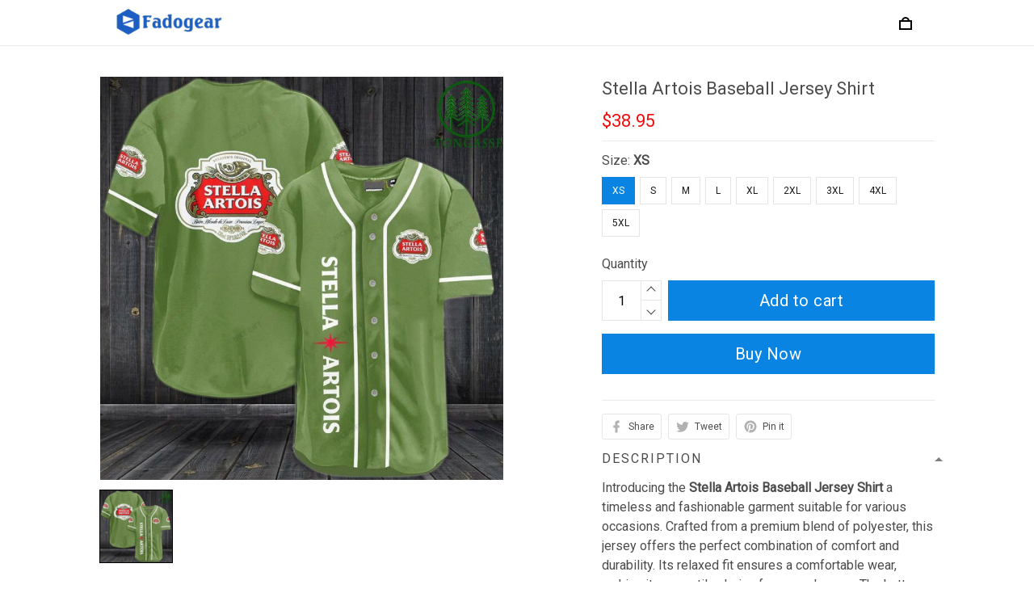

--- FILE ---
content_type: application/javascript
request_url: https://cdn.thesitebase.net/next/landing/36508/assets/landing.js
body_size: -301
content:
import{q as o}from"./index.js";function t(){import.meta.url,import("_").catch(()=>1),async function*(){}().next()}export{t as __vite_legacy_guard,o as default};
